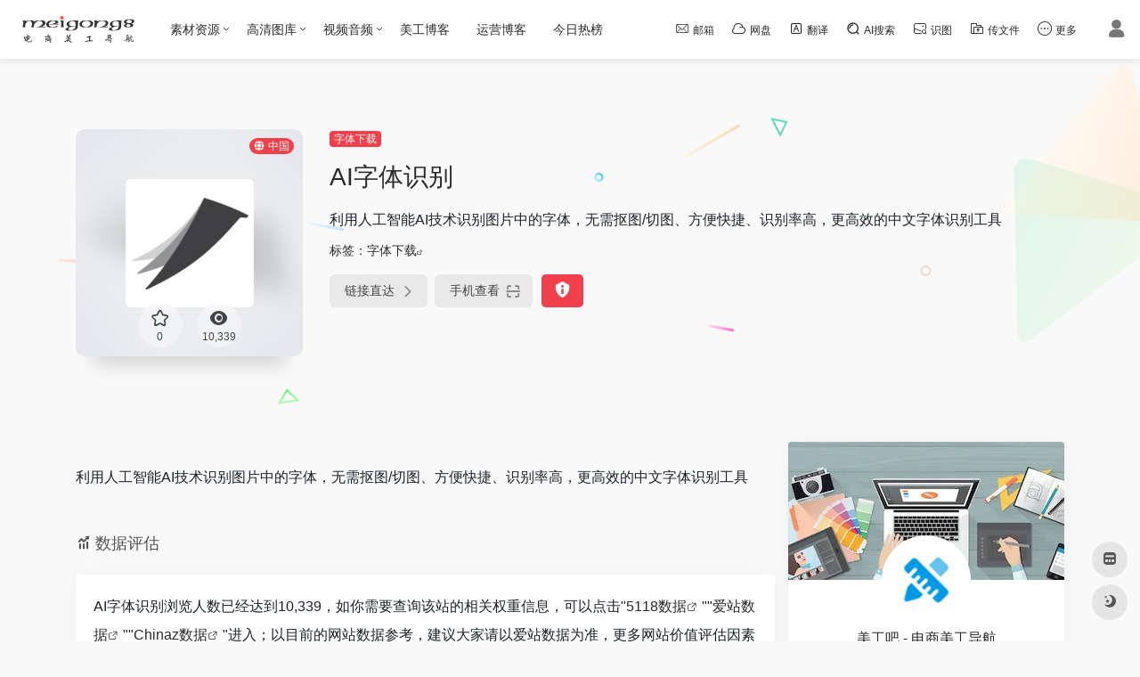

--- FILE ---
content_type: text/html; charset=UTF-8
request_url: https://www.meigong8.com/sites/493.html
body_size: 16554
content:
<!DOCTYPE html><html lang="zh-Hans" class="io-grey-mode"><head><script> var default_c = "io-grey-mode"; var night = document.cookie.replace(/(?:(?:^|.*;\s*)io_night_mode\s*\=\s*([^;]*).*$)|^.*$/, "$1"); try { if (night === "0" || (!night && window.matchMedia("(prefers-color-scheme: dark)").matches)) { document.documentElement.classList.add("io-black-mode"); document.documentElement.classList.remove(default_c); } else { document.documentElement.classList.remove("io-black-mode"); document.documentElement.classList.add(default_c); } } catch (_) {}</script><meta charset="UTF-8"><meta name="renderer" content="webkit"><meta name="force-rendering" content="webkit"><meta http-equiv="X-UA-Compatible" content="IE=edge, chrome=1"><meta name="viewport" content="width=device-width, initial-scale=1.0, user-scalable=0, minimum-scale=1.0, maximum-scale=0.0, viewport-fit=cover"><title>AI字体识别 | 美工吧 - 电商美工导航</title><meta name="theme-color" content="#f9f9f9" /><meta name="keywords" content="AI识字,字体识别,字体辨识,字体辨认,找字体,求字体" /><meta name="description" content="利用人工智能AI技术识别图片中的字体，无需抠图/切图、方便快捷、识别率高，更高效的中文字体识别工具" /><meta property="og:type" content="article"><meta property="og:url" content="https://www.meigong8.com/sites/493.html"/> <meta property="og:title" content="AI字体识别 | 美工吧 - 电商美工导航"><meta property="og:description" content="利用人工智能AI技术识别图片中的字体，无需抠图/切图、方便快捷、识别率高，更高效的中文字体识别工具"><meta property="og:image" content="https://www.meigong8.com/wp-content/uploads/2021/02/hellofont.jpg"><meta property="og:site_name" content="美工吧 &#8211; 电商美工导航"><link rel="shortcut icon" href="/wp-content/uploads/2021/03/logo@2.png"><link rel="apple-touch-icon" href="/wp-content/uploads/2021/03/appico.png"><!--[if IE]><script src="https://www.meigong8.com/wp-content/themes/onenav/js/html5.min.js"></script><![endif]--><meta name='robots' content='max-image-preview:large' /><style id='wp-img-auto-sizes-contain-inline-css' type='text/css'>img:is([sizes=auto i],[sizes^="auto," i]){contain-intrinsic-size:3000px 1500px}/*# sourceURL=wp-img-auto-sizes-contain-inline-css */</style><style id='classic-theme-styles-inline-css' type='text/css'>/*! This file is auto-generated */.wp-block-button__link{color:#fff;background-color:#32373c;border-radius:9999px;box-shadow:none;text-decoration:none;padding:calc(.667em + 2px) calc(1.333em + 2px);font-size:1.125em}.wp-block-file__button{background:#32373c;color:#fff;text-decoration:none}/*# sourceURL=/wp-includes/css/classic-themes.min.css */</style><link rel='stylesheet' id='coonav-css' href='https://www.meigong8.com/wp-content/themes/onenav-child/css/coonav.min.css?ver=2025100602' type='text/css' media='all' /><link rel='stylesheet' id='iconfont-css' href='https://www.meigong8.com/wp-content/themes/onenav/css/iconfont.css?ver=4.1811' type='text/css' media='all' /><link rel='stylesheet' id='iconfont-io-1-css' href='//at.alicdn.com/t/c/font_4597487_z90ashqtqi9.css' type='text/css' media='all' /><link rel='stylesheet' id='iconfont-io-2-css' href='//at.alicdn.com/t/c/font_4597440_iq8r6of3g6e.css' type='text/css' media='all' /><link rel='stylesheet' id='bootstrap-css' href='https://www.meigong8.com/wp-content/themes/onenav/css/bootstrap.min.css?ver=4.1811' type='text/css' media='all' /><link rel='stylesheet' id='lightbox-css' href='https://www.meigong8.com/wp-content/themes/onenav-child/css/jquery.fancybox.min.css?ver=4.1811' type='text/css' media='all' /><link rel='stylesheet' id='style-css' href='https://www.meigong8.com/wp-content/themes/onenav/css/style.min.css?ver=4.1811' type='text/css' media='all' /><script type="text/javascript" src="https://www.meigong8.com/wp-content/themes/onenav-child/js/jquery.min.js?ver=4.1811" id="jquery-js"></script><script type="text/javascript" id="jquery-js-after">/* <![CDATA[ *//* <![CDATA[ */ function loadFunc(func) {if (document.all){window.attachEvent("onload",func);}else{window.addEventListener("load",func,false);}} /* ]]]]><![CDATA[> *///# sourceURL=jquery-js-after/* ]]> */</script><link rel="canonical" href="https://www.meigong8.com/sites/493.html" /><style>.customize-width{max-width:1900px}.sidebar-nav{width:220px}@media (min-width: 768px){.main-content{margin-left:220px;}.main-content .page-header{left:220px;}}</style><!-- 背景设置输出 --></head><body class="wp-singular sites-template-default single single-sites postid-493 wp-theme-onenav wp-child-theme-onenav-child sidebar_right sites gradient-bg"><div class="main-content flex-fill"> <div class=" header-nav"> <div id="header" class="page-header sticky"> <div class="navbar navbar-expand-md"> <div class="container-fluid customize-width p-0 position-relative"> <a href="https://www.meigong8.com" class="navbar-brand d-none d-md-flex m-0 mr-3" title="美工吧 &#8211; 电商美工导航"> <img src="/wp-content/uploads/2024/05/20240529124646194.png" class="logo-light" alt="美工吧 &#8211; 电商美工导航"> <img src="/wp-content/uploads/2024/05/20240529124446670.png" class="logo-dark d-none" alt="美工吧 &#8211; 电商美工导航"> </a> <div class="position-absolute w-100 text-center"> <a href="https://www.meigong8.com" class="navbar-brand d-md-none m-0" title="美工吧 &#8211; 电商美工导航"> <img src="/wp-content/uploads/2024/05/20240529124646194.png" class="logo-light" alt="美工吧 &#8211; 电商美工导航"> <img src="/wp-content/uploads/2024/05/20240529124446670.png" class="logo-dark d-none" alt="美工吧 &#8211; 电商美工导航"> </a> </div> <div class="nav-item d-md-none mobile-menu py-2 position-relative"></div> <div class="collapse navbar-collapse order-2 order-md-1"> <ul class="navbar-nav navbar-top site-menu mr-4"> <li id="menu-item-548" class="menu-item menu-item-type-taxonomy menu-item-object-favorites menu-item-has-children menu-item-548"><a href="https://www.meigong8.com/favorites/sucaiziyuan">素材资源</a><ul class="sub-menu"> <li id="menu-item-638" class="menu-item menu-item-type-taxonomy menu-item-object-favorites menu-item-638"><a href="https://www.meigong8.com/favorites/miankousucai"> <i class="io io-png icon-fw icon-lg"></i> <span>免抠素材</span></a></li> <li id="menu-item-639" class="menu-item menu-item-type-taxonomy menu-item-object-favorites menu-item-639"><a href="https://www.meigong8.com/favorites/mianfeisucai"> <i class="io io-icon6 icon-fw icon-lg"></i> <span>免费素材</span></a></li> <li id="menu-item-640" class="menu-item menu-item-type-taxonomy menu-item-object-favorites menu-item-640"><a href="https://www.meigong8.com/favorites/shoufeisucai"> <i class="io io-shou_fei icon-fw icon-lg"></i> <span>收费素材</span></a></li> <li id="menu-item-641" class="menu-item menu-item-type-taxonomy menu-item-object-favorites menu-item-641"><a href="https://www.meigong8.com/favorites/shiliangtubiao"> <i class="io io-vector icon-fw icon-lg"></i> <span>矢量图标</span></a></li> <li id="menu-item-642" class="menu-item menu-item-type-taxonomy menu-item-object-favorites menu-item-642"><a href="https://www.meigong8.com/favorites/bishuasucai"> <i class="io io-bishua icon-fw icon-lg"></i> <span>笔刷素材</span></a></li> <li id="menu-item-643" class="menu-item menu-item-type-taxonomy menu-item-object-favorites menu-item-643"><a href="https://www.meigong8.com/favorites/wenlibeijing"> <i class="io io-wenli5 icon-fw icon-lg"></i> <span>纹理背景</span></a></li></ul></li><li id="menu-item-550" class="menu-item menu-item-type-taxonomy menu-item-object-favorites menu-item-has-children menu-item-550"><a href="https://www.meigong8.com/favorites/gaoqingtuku">高清图库</a><ul class="sub-menu"> <li id="menu-item-644" class="menu-item menu-item-type-taxonomy menu-item-object-favorites menu-item-644"><a href="https://www.meigong8.com/favorites/yitusoutu"> <i class="io io-yitusoutu12 icon-fw icon-lg"></i> <span>以图搜图</span></a></li> <li id="menu-item-645" class="menu-item menu-item-type-taxonomy menu-item-object-favorites menu-item-645"><a href="https://www.meigong8.com/favorites/mianfeituku"> <i class="io io-icon6 icon-fw icon-lg"></i> <span>免费图库</span></a></li> <li id="menu-item-646" class="menu-item menu-item-type-taxonomy menu-item-object-favorites menu-item-646"><a href="https://www.meigong8.com/favorites/shangyongtuku"> <i class="io io-shou_fei icon-fw icon-lg"></i> <span>商用图库</span></a></li> <li id="menu-item-647" class="menu-item menu-item-type-taxonomy menu-item-object-favorites menu-item-647"><a href="https://www.meigong8.com/favorites/xiaozhongtuku"> <i class="io io-tuku icon-fw icon-lg"></i> <span>小众图库</span></a></li></ul></li><li id="menu-item-549" class="menu-item menu-item-type-taxonomy menu-item-object-favorites current-sites-ancestor menu-item-has-children menu-item-549"><a href="https://www.meigong8.com/favorites/shipinyinpin">视频音频</a><ul class="sub-menu"> <li id="menu-item-648" class="menu-item menu-item-type-taxonomy menu-item-object-favorites menu-item-648"><a href="https://www.meigong8.com/favorites/chuangyishipin"> <i class="io io-chuangyizhongxin1 icon-fw icon-lg"></i> <span>创意视频</span></a></li> <li id="menu-item-652" class="menu-item menu-item-type-taxonomy menu-item-object-favorites menu-item-652"><a href="https://www.meigong8.com/favorites/shipinsucai"> <i class="io io-shipin icon-fw icon-lg"></i> <span>视频素材</span></a></li> <li id="menu-item-653" class="menu-item menu-item-type-taxonomy menu-item-object-favorites menu-item-653"><a href="https://www.meigong8.com/favorites/peilesucai"> <i class="io io-peile icon-fw icon-lg"></i> <span>配乐素材</span></a></li> <li id="menu-item-654" class="menu-item menu-item-type-taxonomy menu-item-object-favorites current-sites-ancestor current-menu-parent current-sites-parent menu-item-654"><a href="https://www.meigong8.com/favorites/yinxiaosucai"> <i class="io io-yin_xiao icon-fw icon-lg"></i> <span>音效素材</span></a></li> <li id="menu-item-665" class="menu-item menu-item-type-taxonomy menu-item-object-favorites menu-item-665"><a href="https://www.meigong8.com/favorites/shipinjianji"> <i class="io io-shipinjianji icon-fw icon-lg"></i> <span>视频剪辑</span></a></li> <li id="menu-item-649" class="menu-item menu-item-type-taxonomy menu-item-object-favorites menu-item-649"><a href="https://www.meigong8.com/favorites/zaixianpeiyin"> <i class="io io-peiyin icon-fw icon-lg"></i> <span>在线配音</span></a></li> <li id="menu-item-655" class="menu-item menu-item-type-taxonomy menu-item-object-favorites menu-item-655"><a href="https://www.meigong8.com/favorites/yinpinbianji"> <i class="io io-yinpin icon-fw icon-lg"></i> <span>音频编辑</span></a></li> <li id="menu-item-650" class="menu-item menu-item-type-taxonomy menu-item-object-favorites menu-item-650"><a href="https://www.meigong8.com/favorites/zhinengzimu"> <i class="io io-zimu11 icon-fw icon-lg"></i> <span>智能字幕</span></a></li></ul></li><li id="menu-item-1433" class="menu-item menu-item-type-post_type menu-item-object-page menu-item-1433"><a href="https://www.meigong8.com/blog">美工博客</a></li><li id="menu-item-1543" class="menu-item menu-item-type-custom menu-item-object-custom menu-item-1543"><a target="_blank" href="https://www.coonav.com/blog">运营博客</a></li><li id="menu-item-1423" class="menu-item menu-item-type-custom menu-item-object-custom menu-item-1423"><a href="https://www.meigong8.com/hotnews/">今日热榜</a></li> </ul> </div> <ul class="nav navbar-menu text-xs order-1 order-md-2 position-relative"> <!-- 快捷访问 --> <li class="dropdownmenu d-none d-md-block"> <a rel="noopener" href="javascript:void(0)"> <i class="io io-youxiang mr-2"></i><span>邮箱</span></a> <ul class="sub-menu-ul"> <li class="menu-item-li"><a target="_blank" rel="nofollow" href="https://mail.qq.com"><span class="platform-logo io-QQyouxiang_24"></span>QQ邮箱</a></li> <li class="menu-item-li"><a target="_blank" rel="nofollow" href="https://mail.163.com"><span class="platform-logo io-wangyiyouxiang_24"></span>163邮箱</a></li> <li class="menu-item-li"><a target="_blank" rel="nofollow" href="https://www.126.com"><span class="platform-logo io-youxiang1"></span>126邮箱</a></li> <li class="menu-item-li"><a target="_blank" rel="nofollow" href="https://mail.10086.cn"><span class="platform-logo io-youxiang2"></span>139邮箱</a></li> <li class="menu-item-li"><a target="_blank" rel="nofollow" href="https://mail.aliyun.com"><span class="platform-logo io-aliyouxiang"></span>阿里邮箱</a></li> <li class="menu-item-li"><a target="_blank" rel="nofollow" href="https://mail.sina.com.cn"><span class="platform-logo io-xinlangyouxiang"></span>新浪邮箱</a></li> <li class="menu-item-li"><a target="_blank" rel="nofollow" href="https://exmail.qq.com"><span class="platform-logo io-tengxunqiyeyouxiang"></span>腾讯企邮</a></li> <li class="menu-item-li"><a target="_blank" rel="nofollow" href="https://qiye.aliyun.com"><span class="platform-logo io-aliyouxiang"></span>阿里企邮</a></li> <li class="menu-item-li"><a target="_blank" rel="nofollow" href="https://mail.sohu.com"><span class="platform-logo io-souhuyouxiang"></span>搜狐邮箱</a></li> <li class="menu-item-li"><a target="_blank" rel="nofollow" href="https://mail.google.com"><span class="platform-logo io-Gmail"></span>Gmail邮箱</a></li> </ul> </li> <li class="dropdownmenu d-none d-md-block"> <a rel="noopener" href="javascript:void(0)"> <i class="io io-wangpan98 mr-2"></i><span>网盘</span></a> <ul class="sub-menu-ul"> <li class="menu-item-li"><a target="_blank" rel="nofollow" href="http://www.ys168.com"><span class="platform-logo io-ys168"></span>永硕E盘</a></li> <li class="menu-item-li"><a target="_blank" rel="nofollow" href="https://115.com"><span class="platform-logo io-115"></span>115网盘</a></li> <li class="menu-item-li"><a target="_blank" rel="nofollow" href="https://pan.baidu.com"><span class="platform-logo io-wangpanbd999"></span>百度网盘</a></li> <li class="menu-item-li"><a target="_blank" rel="nofollow" href="https://www.alipan.com"><span class="platform-logo io-aliyunpan"></span>阿里云盘</a></li> <li class="menu-item-li"><a target="_blank" rel="nofollow" href="https://www.ctfile.com"><span class="platform-logo io-chengtongwangpan"></span>城通网盘</a></li> <li class="menu-item-li"><a target="_blank" rel="nofollow" href="https://pan.quark.cn"><span class="platform-logo io-kuakewangpan"></span>夸克网盘</a></li> <li class="menu-item-li"><a target="_blank" rel="nofollow" href="https://www.weiyun.com"><span class="platform-logo io-tengxunweiyun"></span>腾讯微云</a></li> <li class="menu-item-li"><a target="_blank" rel="nofollow" href="https://www.lanzou.com"><span class="platform-logo io-lanzou"></span>蓝奏云盘</a></li> </ul> </li> <li class="dropdownmenu d-none d-md-block"> <a rel="noopener" href="javascript:void(0)"> <i class="io io-fanyi73 mr-2"></i><span>翻译</span></a> <ul class="sub-menu-ul"> <li class="menu-item-li"><a target="_blank" rel="nofollow" href="https://fanyi.baidu.com/mtpe-individual/multimodal#/"><span class="platform-logo io-baidu6"></span>百度翻译</a></li> <li class="menu-item-li"><a target="_blank" rel="nofollow" href="https://fanyi.youdao.com/#/"><span class="platform-logo io-youdaofanyi23"></span>有道翻译</a></li> <li class="menu-item-li"><a target="_blank" rel="nofollow" href="https://translate.sogou.com"><span class="platform-logo io-sougousousuo"></span>搜狗翻译</a></li> <li class="menu-item-li"><a target="_blank" rel="nofollow" href="https://www.iciba.com/translate"><span class="platform-logo io-jinshanciba3"></span>金山词霸</a></li> <li class="menu-item-li"><a target="_blank" rel="nofollow" href="https://translate.google.com/?hl=zh-CN"><span class="platform-logo io-google"></span>谷歌翻译</a></li> <li class="menu-item-li"><a target="_blank" rel="nofollow" href="https://www.deepl.com/zh/translator"><span class="platform-logo io-deepllogo"></span>DeepL翻译</a></li> </ul> </li> <li class="dropdownmenu d-none d-md-block"> <a rel="noopener" href="javascript:void(0)"> <i class="io io-sousuo1 mr-2"></i><span>AI搜索</span></a> <ul class="sub-menu-ul"> <li class="menu-item-li"><a target="_blank" rel="nofollow" href="https://chat.deepseek.com/"><span class="platform-logo io-deepseek"></span>DeepSeek</a></li> <li class="menu-item-li"><a target="_blank" rel="nofollow" href="https://www.tongyi.com/"><span class="platform-logo io-tongyiqianwen"></span>通义千问</a></li> <li class="menu-item-li"><a target="_blank" rel="nofollow" href="https://zhida.zhihu.com/"><span class="platform-logo io-zhihu"></span>知乎直答</a></li> <li class="menu-item-li"><a target="_blank" rel="nofollow" href="https://ying.baichuan-ai.com/chat"><span class="platform-logo io-baixiaoying"></span>百小应AI</a></li> <li class="menu-item-li"><a target="_blank" rel="nofollow" href="https://www.doubao.com/chat/"><span class="platform-logo io-doubao"></span>豆包AI搜索</a></li> <li class="menu-item-li"><a target="_blank" rel="nofollow" href="https://www.n.cn/"><span class="platform-logo io-namiAI"></span>纳米AI搜索</a></li> <li class="menu-item-li"><a target="_blank" rel="nofollow" href="https://chat.baidu.com/"><span class="platform-logo io-baidu6"></span>百度AI搜索</a></li> <li class="menu-item-li"><a target="_blank" rel="nofollow" href="https://metaso.cn/"><span class="platform-logo io-mitaxiezuomao"></span>秘塔AI搜索</a></li> <li class="menu-item-li"><a target="_blank" rel="nofollow" href="https://www.tiangong.cn/"><span class="platform-logo io-tab-logo-B0tzp8eR"></span>天工AI搜索</a></li> </ul> </li> <li class="dropdownmenu d-none d-md-block"> <a rel="noopener" href="javascript:void(0)"> <i class="io io-yitusoutu12 mr-2"></i><span>识图</span></a> <ul class="sub-menu-ul"> <li class="menu-item-li"><a target="_blank" rel="nofollow" href="https://st.so.com"><span class="platform-logo io-sousuo360"></span>360识图</a></li> <li class="menu-item-li"><a target="_blank" rel="nofollow" href="https://cn.bing.com/visualsearch?mkt=zh-CN"><span class="platform-logo io-weiruan"></span>Bing识图</a></li> <li class="menu-item-li"><a target="_blank" rel="nofollow" href="https://graph.baidu.com/pcpage/index"><span class="platform-logo io-baidu6"></span>百度识图</a></li> <li class="menu-item-li"><a target="_blank" rel="nofollow" href="https://pic.sogou.com"><span class="platform-logo io-sougousousuo"></span>搜狗识图</a></li> <li class="menu-item-li"><a target="_blank" rel="nofollow" href="https://images.google.com"><span class="platform-logo io-google"></span>谷歌识图</a></li> <li class="menu-item-li"><a target="_blank" rel="nofollow" href="https://tineye.com"><span class="platform-logo io-tineye"></span>TinEye识图</a></li> <li class="menu-item-li"><a target="_blank" rel="nofollow" href="https://yandex.com/images"><span class="platform-logo io-yandex-logo"></span>Yandex识图</a></li> </ul> </li> <li class="dropdownmenu d-none d-md-block"> <a rel="noopener" href="javascript:void(0)"> <i class="io io-shangchuanwenjian0 mr-2"></i><span>传文件</span></a> <ul class="sub-menu-ul"> <li class="menu-item-li"><a target="_blank" rel="nofollow" title="文叔叔 - 传文件，找文叔叔" href="https://www.wenshushu.cn"><span class="platform-logo io-wenshushu"></span>文叔叔</a></li> <li class="menu-item-li"><a target="_blank" rel="nofollow" title="传文件，传文本，传屏幕，传实时视频" href="https://easychuan.cn"><span class="platform-logo io-shangchuanwenjian"></span>轻松传</a></li> <li class="menu-item-li"><a target="_blank" rel="nofollow" title="PP直连 - 全平台、跨网络、多设备直连" href="https://www.ppzhilian.com"><span class="platform-logo io-shangchuanwenjian1"></span>PP直连</a></li> <li class="menu-item-li"><a target="_blank" rel="nofollow" title="可在任意浏览器中查看笔记" href="https://note.coonav.com"><span class="platform-logo io-bianqian-copy"></span>共享笔记</a></li> <li class="menu-item-li"><a target="_blank" rel="nofollow" title="信息被阅读后，即刻销毁，数据在浏览器内进行加密和解密" href="https://one.coonav.com"><span class="platform-logo io-yuehoujifen1"></span>阅后即焚</a></li> <li class="menu-item-li"><a target="_blank" rel="nofollow" title="UC网盘｜大文件传输助手" href="https://fast.uc.cn"><span class="platform-logo io-UC"></span>文件传输</a></li> <li class="menu-item-li"><a target="_blank" rel="nofollow" title="奶牛快传｜大文件传输工具" href="https://cowtransfer.com"><span class="platform-logo io-nainiukuaichuan"></span>奶牛快传</a></li> <li class="menu-item-li"><a target="_blank" rel="nofollow" title="微信文件传输助手网页版" href="https://filehelper.weixin.qq.com"><span class="platform-logo io-weixin"></span>微信助手</a></li> </ul> </li> <li class="dropdownmenu d-none d-md-block"> <a rel="noopener" href="javascript:void(0)"> <i class="io io-gengduo mr-2"></i><span>更多</span></a> <ul class="sub-menu-ul"> <li class="menu-item-li"><a target="_blank" rel="nofollow" href="https://ps.gaoding.com/#/"><span class="platform-logo io-Photoshop"></span>在线PS</a></li> <li class="menu-item-li"><a target="_blank" href="https://api.coonav.com/meigong8"><span class="platform-logo io-yanliu2"></span>设计名言</a></li> <li class="menu-item-li"><a href="https://www.coonav.com/bizhi"><span class="platform-logo io-bizhishezhi"></span>电脑壁纸</a></li> <li class="menu-item-li"><a href="https://www.coonav.com/huatu"><span class="platform-logo io-shouhuihuatu"></span>在线画图</a></li> <li class="menu-item-li"><a href="https://www.coonav.com/baiban"><span class="platform-logo io-xiaobaiban"></span>在线白板</a></li> <li class="menu-item-li"><a href="https://www.meigong8.com/about"><span class="platform-logo io-guanyuwomen"></span>关于本站</a></li> </ul> </li> <li class="nav-login ml-3 ml-md-4"> <a href="https://www.meigong8.com/login/?redirect_to=https://www.meigong8.com/sites/493.html" title="登录"><i class="iconfont icon-user icon-lg"></i></a> </li> <!-- 设置面板按钮（桌面端） --> </ul> </div> </div> </div> <div class="placeholder"></div> </div><div id="content" class="container my-4 my-md-5"> <div class="background-fx"><img src="https://www.meigong8.com/wp-content/themes/onenav/images/fx/shape-01.svg" class="shape-01"><img src="https://www.meigong8.com/wp-content/themes/onenav/images/fx/shape-02.svg" class="shape-02"><img src="https://www.meigong8.com/wp-content/themes/onenav/images/fx/shape-03.svg" class="shape-03"><img src="https://www.meigong8.com/wp-content/themes/onenav/images/fx/shape-04.svg" class="shape-04"><img src="https://www.meigong8.com/wp-content/themes/onenav/images/fx/shape-05.svg" class="shape-05"><img src="https://www.meigong8.com/wp-content/themes/onenav/images/fx/shape-06.svg" class="shape-06"><img src="https://www.meigong8.com/wp-content/themes/onenav/images/fx/shape-07.svg" class="shape-07"><img src="https://www.meigong8.com/wp-content/themes/onenav/images/fx/shape-08.svg" class="shape-08"><img src="https://www.meigong8.com/wp-content/themes/onenav/images/fx/shape-09.svg" class="shape-09"><img src="https://www.meigong8.com/wp-content/themes/onenav/images/fx/shape-10.svg" class="shape-10"><img src="https://www.meigong8.com/wp-content/themes/onenav/images/fx/shape-11.svg" class="shape-11"></div><div class="row site-content py-4 py-md-5 mb-xl-5 mb-0 mx-xxxl-n5"><!-- 网址信息 --><div class="col-12 col-sm-5 col-md-4 col-lg-3"><div class="siteico"><div class="blur blur-layer" style="background: transparent url(https://www.meigong8.com/wp-content/uploads/2021/02/hellofont.jpg) no-repeat center center;-webkit-background-size: cover;-moz-background-size: cover;-o-background-size: cover;background-size: cover;animation: rotate 30s linear infinite;"></div><img class="img-cover lazy unfancybox" src="https://www.meigong8.com/wp-content/themes/onenav/images/t.png" data-src="https://www.meigong8.com/wp-content/uploads/2021/02/hellofont.jpg" height="auto" width="auto" alt="AI字体识别"><div id="country" class="text-xs custom-piece_c_b country-piece loadcountry"><i class="iconfont icon-globe mr-1"></i>中国</div><div class="tool-actions text-center mt-md-4"> <a href="javascript:;" data-action="post_star" data-post_type="sites" data-id="493" data-ticket="0b63598491" class=" btn btn-like btn-icon btn-light rounded-circle p-2 mx-3 mx-md-2 " data-toggle="tooltip" data-placement="top" title="收藏"> <span class="flex-column text-height-xs"> <i class="star-ico icon-lg iconfont icon-collection-line"></i> <small class="star-count-493 text-xs mt-1">0</small> </span> </a><a href="javascript:;" class="btn-share-toggler btn btn-icon btn-light rounded-circle p-2 mx-3 mx-md-2" data-toggle="tooltip" data-placement="top" title="浏览"><span class="flex-column text-height-xs"><i class="icon-lg iconfont icon-chakan"></i><small class="share-count text-xs mt-1">10,339</small></span></a></div></div></div><div class="col mt-4 mt-sm-0"><div class="site-body text-sm"><a class='btn-cat custom_btn-d mr-1' href='https://www.meigong8.com/favorites/zitixiazai'>字体下载</a><h1 class="site-name h3 my-3">AI字体识别</h1><div class="mt-2"><p class="mb-2">利用人工智能AI技术识别图片中的字体，无需抠图/切图、方便快捷、识别率高，更高效的中文字体识别工具</p>标签：<span class="mr-2"><a href="https://www.meigong8.com/favorites/zitixiazai" rel="tag">字体下载</a><i class="iconfont icon-wailian text-ss"></i></span><div class="site-go mt-3"><div id="security_check_img"></div><span class="site-go-url"><a href="https://www.meigong8.com/go/?url=aHR0cHM6Ly93d3cuaGVsbG9mb250LmNuL2ZvbnQtYWk%3D" title="AI字体识别" target="_blank" class="btn btn-arrow mr-2"><span>链接直达<i class="iconfont icon-arrow-r-m"></i></span></a></span><a href="javascript:" class="btn btn-arrow qr-img" data-toggle="tooltip" data-placement="bottom" data-html="true" title="<img src='https://www.meigong8.com/qr/?text=https://www.hellofont.cn/font-ai&#038;size=150&#038;margin=10' width='150'>"><span>手机查看<i class="iconfont icon-qr-sweep"></i></span></a><a href="javascript:" class="btn btn-danger qr-img tooltip-toggle rounded-lg" data-post_id="493" data-toggle="modal" data-placement="top" data-target="#report-sites-modal" title="反馈"><i class="iconfont icon-statement icon-lg"></i></a></div></div></div></div><!-- 网址信息 end --></div> <main class="content" role="main"> <div class="content-wrap"> <div class="content-layout"> <div class="panel site-content card transparent"> <div class="card-body p-0"> <div class="apd-bg"> </div> <div class="panel-body single my-4 "> <p>利用人工智能AI技术识别图片中的字体，无需抠图/切图、方便快捷、识别率高，更高效的中文字体识别工具</p> </div> </div> </div> <h2 class="text-gray text-lg my-4"><i class="iconfont icon-tubiaopeizhi mr-1"></i>数据评估</h2> <div class="panel site-content sites-default-content card"> <div class="card-body"> <p class="viewport"> AI字体识别浏览人数已经达到10,339，如你需要查询该站的相关权重信息，可以点击"<a class="external" href="https://www.meigong8.com/go/?url=aHR0cHM6Ly9zZW8uNTExOC5jb20vd3d3LmhlbGxvZm9udC5jbj90PXlkbQ%3D%3D" rel="nofollow" target="_blank">5118数据</a>""<a class="external" href="https://www.meigong8.com/go/?url=aHR0cHM6Ly93d3cuYWl6aGFuLmNvbS9zZW8vd3d3LmhlbGxvZm9udC5jbg%3D%3D" rel="nofollow" target="_blank">爱站数据</a>""<a class="external" href="https://www.meigong8.com/go/?url=aHR0cHM6Ly9zZW8uY2hpbmF6LmNvbS8%2FcT13d3cuaGVsbG9mb250LmNu" rel="nofollow" target="_blank">Chinaz数据</a>"进入；以目前的网站数据参考，建议大家请以爱站数据为准，更多网站价值评估因素如：AI字体识别的访问速度、搜索引擎收录以及索引量、用户体验等；当然要评估一个站的价值，最主要还是需要根据您自身的需求以及需要，一些确切的数据则需要找AI字体识别的站长进行洽谈提供。如该站的IP、PV、跳出率等！</p> <div class="text-center my-2"><span class=" content-title"><span class="d-none">关于AI字体识别</span>特别声明</span></div> <p class="text-muted text-sm m-0"> 本站美工吧 &#8211; 电商美工导航提供的AI字体识别都来源于网络，不保证外部链接的准确性和完整性，同时，对于该外部链接的指向，不由美工吧 &#8211; 电商美工导航实际控制，在2021年3月29日 上午9:53收录时，该网页上的内容，都属于合规合法，后期网页的内容如出现违规，可以直接联系网站管理员进行删除，美工吧 &#8211; 电商美工导航不承担任何责任。</p> </div> <div class="card-footer text-muted text-xs"> <div class="d-flex"><span>美工吧 &#8211; 电商美工导航致力于优质、实用的网络站点资源收集与分享！</span><span class="ml-auto d-none d-md-block">本文地址https://www.meigong8.com/sites/493.html转载请注明</span></div> </div> </div> <h2 class="text-gray text-lg my-4"><i class="site-tag iconfont icon-tag icon-lg mr-1" ></i>相关导航</h2> <div class="row mb-n4"> <div class="url-card col-6 col-sm-6 col-md-4 "> <div class="url-body default "> <a href="https://www.meigong8.com/go/?url=aHR0cHM6Ly93d3cuZm9udGZhYnJpYy5jb20v" target="_blank" rel="external nofollow noopener" data-id="343" data-url="https://www.fontfabric.com" class="card no-c is-views mb-4 site-343" data-toggle="tooltip" data-placement="bottom" title="免费高品质字体打包下载"> <div class="card-body url-content d-flex align-items-center"> <div class="url-img rounded-circle mr-2 d-flex align-items-center justify-content-center"> <img class=" lazy unfancybox" src="https://www.meigong8.com/wp-content/themes/onenav-child/images/favicon.webp" data-src="/thumb.php?src=2021%2F02%2Ffontfabric.jpg&w=40&h=40&q=80" height="auto" width="auto" alt="Font Fabric"> </div> <div class="url-info flex-fill"> <div class="text-sm overflowClip_1"> <strong>Font Fabric</strong> </div> <p class="overflowClip_1 m-0 text-muted text-xs">免费高品质字体打包下载</p> </div> </div> </a> <a href="https://www.meigong8.com/sites/343.html" target="_blank" title="详情" class="togo text-center text-muted " data-id="343" data-toggle="tooltip" data-placement="right"><i class="iconfont icon-goto"></i></a> </div> </div> <div class="url-card col-6 col-sm-6 col-md-4 "> <div class="url-body default "> <a href="https://www.meigong8.com/go/?url=aHR0cDovL3d3dy55ZWdlbnlvdS5jb20v" target="_blank" rel="external nofollow noopener" data-id="467" data-url="http://www.yegenyou.com" class="card no-c is-views mb-4 site-467" data-toggle="tooltip" data-placement="bottom" title="叶根友字体官方网站，隶属于贤书阁文化创意有限公司，七年多来制作了150多套字体，目前已经成为设计师必备字体，成为字体界继方正、文鼎、汉仪后的一匹黑马。 其中“叶根友疾风草书”、“叶根友刀锋黑草”、“叶根友蚕燕隶书”深受设计师喜爱。"> <div class="card-body url-content d-flex align-items-center"> <div class="url-img rounded-circle mr-2 d-flex align-items-center justify-content-center"> <img class=" lazy unfancybox" src="https://www.meigong8.com/wp-content/themes/onenav-child/images/favicon.webp" data-src="/thumb.php?src=2021%2F03%2Fyegenyou.jpg&w=40&h=40&q=80" height="auto" width="auto" alt="叶根友字体"> </div> <div class="url-info flex-fill"> <div class="text-sm overflowClip_1"> <strong>叶根友字体</strong> </div> <p class="overflowClip_1 m-0 text-muted text-xs">叶根友字体官方网站，隶属于贤书阁文化创意有限公司，七年多来制作了150多套字体，目前已经成为设计师必备字体，成为字体界继方正、文鼎、汉仪后的一匹黑马。 其中“叶根友疾风草书”、“叶根友刀锋黑草”、“叶根友蚕燕隶书”深受设计师喜爱。</p> </div> </div> </a> <a href="https://www.meigong8.com/sites/467.html" target="_blank" title="详情" class="togo text-center text-muted " data-id="467" data-toggle="tooltip" data-placement="right"><i class="iconfont icon-goto"></i></a> </div> </div> <div class="url-card col-6 col-sm-6 col-md-4 "> <div class="url-body default "> <a href="https://www.meigong8.com/go/?url=aHR0cHM6Ly93d3cubGlrZWZvbnQuY29tLw%3D%3D" target="_blank" rel="external nofollow noopener" data-id="461" data-url="https://www.likefont.com" class="card no-c is-views mb-4 site-461" data-toggle="tooltip" data-placement="bottom" title="识字体(LikeFont)是字体识别互联网服务商，提供在线图片字体识别、字库品牌字体识别、字体下载、字体搜索和问答社区等服务。识字体采用独创的图像识别算法和相似度算法，并应用人工智能技术、大数据技术、搜索引擎技术。支持基于Unicode 14.0.0规范的拉丁文、中文、日文、韩文等全球所有文字。"> <div class="card-body url-content d-flex align-items-center"> <div class="url-img rounded-circle mr-2 d-flex align-items-center justify-content-center"> <img class=" lazy unfancybox" src="https://www.meigong8.com/wp-content/themes/onenav-child/images/favicon.webp" data-src="/thumb.php?src=2022%2F03%2Flikefont.png&w=40&h=40&q=80" height="auto" width="auto" alt="识字体网 &#8211; 在线图片字体识别"> </div> <div class="url-info flex-fill"> <div class="text-sm overflowClip_1"> <strong>识字体网 &#8211; 在线图片字体识别</strong> </div> <p class="overflowClip_1 m-0 text-muted text-xs">识字体(LikeFont)是字体识别互联网服务商，提供在线图片字体识别、字库品牌字体识别、字体下载、字体搜索和问答社区等服务。识字体采用独创的图像识别算法和相似度算法，并应用人工智能技术、大数据技术、搜索引擎技术。支持基于Unicode 14.0.0规范的拉丁文、中文、日文、韩文等全球所有文字。</p> </div> </div> </a> <a href="https://www.meigong8.com/sites/461.html" target="_blank" title="详情" class="togo text-center text-muted " data-id="461" data-toggle="tooltip" data-placement="right"><i class="iconfont icon-goto"></i></a> </div> </div> <div class="url-card col-6 col-sm-6 col-md-4 "> <div class="url-body default "> <a href="https://www.meigong8.com/go/?url=aHR0cDovL3NpY2FuZ3ppdGkuY29tLw%3D%3D" target="_blank" rel="external nofollow noopener" data-id="358" data-url="http://sicangziti.com" class="card no-c is-views mb-4 site-358" data-toggle="tooltip" data-placement="bottom" title="因为网上的字体太多眼花缭乱，字体网站大多只追求更多更全，不能满足站长对精品字体的追求，所以站长花了2个月时间建立了『私藏字体』网站"> <div class="card-body url-content d-flex align-items-center"> <div class="url-img rounded-circle mr-2 d-flex align-items-center justify-content-center"> <img class=" lazy unfancybox" src="https://www.meigong8.com/wp-content/themes/onenav-child/images/favicon.webp" data-src="/thumb.php?src=2021%2F02%2Fsczt_logo.jpg&w=40&h=40&q=80" height="auto" width="auto" alt="私藏字体"> </div> <div class="url-info flex-fill"> <div class="text-sm overflowClip_1"> <strong>私藏字体</strong> </div> <p class="overflowClip_1 m-0 text-muted text-xs">因为网上的字体太多眼花缭乱，字体网站大多只追求更多更全，不能满足站长对精品字体的追求，所以站长花了2个月时间建立了『私藏字体』网站</p> </div> </div> </a> <a href="https://www.meigong8.com/sites/358.html" target="_blank" title="详情" class="togo text-center text-muted " data-id="358" data-toggle="tooltip" data-placement="right"><i class="iconfont icon-goto"></i></a> </div> </div> <div class="url-card col-6 col-sm-6 col-md-4 "> <div class="url-body default "> <a href="https://www.meigong8.com/go/?url=aHR0cHM6Ly9zdWNhaS5qZC5jb20vZm9udC8%3D" target="_blank" rel="external nofollow noopener" data-id="366" data-url="https://sucai.jd.com/font" class="card no-c is-views mb-4 site-366" data-toggle="tooltip" data-placement="bottom" title="目前只有汉仪字体可供下载，总量105款。京东版权素材中心是一家免版税、国际化微图提供商，在线提供数亿张来自iStock优质照片、插画、矢量图、设计素材资料，100%正版保障，拒绝盗版，高额赔付，对作品版权进行永久担保"> <div class="card-body url-content d-flex align-items-center"> <div class="url-img rounded-circle mr-2 d-flex align-items-center justify-content-center"> <img class=" lazy unfancybox" src="https://www.meigong8.com/wp-content/themes/onenav-child/images/favicon.webp" data-src="/thumb.php?src=2021%2F02%2Fjd_sucai.gif&w=40&h=40&q=80" height="auto" width="auto" alt="京东字体素材中心"> </div> <div class="url-info flex-fill"> <div class="text-sm overflowClip_1"> <strong>京东字体素材中心</strong> </div> <p class="overflowClip_1 m-0 text-muted text-xs">目前只有汉仪字体可供下载，总量105款。京东版权素材中心是一家免版税、国际化微图提供商，在线提供数亿张来自iStock优质照片、插画、矢量图、设计素材资料，100%正版保障，拒绝盗版，高额赔付，对作品版权进行永久担保</p> </div> </div> </a> <a href="https://www.meigong8.com/sites/366.html" target="_blank" title="详情" class="togo text-center text-muted " data-id="366" data-toggle="tooltip" data-placement="right"><i class="iconfont icon-goto"></i></a> </div> </div> <div class="url-card col-6 col-sm-6 col-md-4 "> <div class="url-body default "> <a href="https://www.meigong8.com/go/?url=aHR0cDovL3d3dy5hYnN0cmFjdGZvbnRzLmNvbS8%3D" target="_blank" rel="external nofollow noopener" data-id="341" data-url="http://www.abstractfonts.com" class="card no-c is-views mb-4 site-341" data-toggle="tooltip" data-placement="bottom" title="超过十三万免费字体下载，包括大热的web字体"> <div class="card-body url-content d-flex align-items-center"> <div class="url-img rounded-circle mr-2 d-flex align-items-center justify-content-center"> <img class=" lazy unfancybox" src="https://www.meigong8.com/wp-content/themes/onenav-child/images/favicon.webp" data-src="/thumb.php?src=2021%2F02%2Fabstractfonts.jpg&w=40&h=40&q=80" height="auto" width="auto" alt="Abstract Fonts"> </div> <div class="url-info flex-fill"> <div class="text-sm overflowClip_1"> <strong>Abstract Fonts</strong> </div> <p class="overflowClip_1 m-0 text-muted text-xs">超过十三万免费字体下载，包括大热的web字体</p> </div> </div> </a> <a href="https://www.meigong8.com/sites/341.html" target="_blank" title="详情" class="togo text-center text-muted " data-id="341" data-toggle="tooltip" data-placement="right"><i class="iconfont icon-goto"></i></a> </div> </div> </div> <!-- comments --><div class="post-apd mt-4"><a href="http://s.hellomadou.com/?b=0A5Z" target="_blank"><img src="https://www.meigong8.com/wp-content/uploads/1757938386-1.webp" alt="广告商赞助" /></a></div><div id="comments" class="comments"> <h2 id="comments-list-title" class="comments-title h5 mx-1 my-4"> <i class="iconfont icon-comment"></i> <span class="noticom"> <a href="https://www.meigong8.com/sites/493.html#respond" class="comments-title" >暂无评论</a> </span> </h2> <div class="card"> <div class="card-body"> <div id="respond_box"> <div id="respond" class="comment-respond"> <form id="commentform" class="text-sm mb-4"> <div class="visitor-avatar d-flex flex-fill mb-2"> <img class="v-avatar rounded-circle" src="https://www.meigong8.com/wp-content/themes/onenav-child/images/gravatar.jpg"> </div> <div class="comment-textarea mb-3"> <textarea name="comment" id="comment" class="form-control" placeholder="输入评论内容..." tabindex="4" cols="50" rows="3"></textarea> </div> <div id="comment-author-info" class="row row-sm"> <div class="col-12 col-md-6 mb-3"><input type="text" name="author" id="author" class="form-control" value="" size="22" placeholder="昵称" tabindex="2"/></div> <div class="col-12 col-md-6 mb-3"><input type="text" name="email" id="email" class="form-control" value="" size="22" placeholder="邮箱" tabindex="3" /></div> </div> <div class="com-footer d-flex justify-content-end flex-wrap"> <input type="hidden" id="_wpnonce" name="_wpnonce" value="0f5ae29175" /><input type="hidden" name="_wp_http_referer" value="/sites/493.html" /> <a rel="nofollow" id="cancel-comment-reply-link" style="display: none;" href="javascript:;" class="btn btn-light custom_btn-outline mx-2">再想想</a> <input captcha-type="slider" type="hidden" name="captcha_type" value="slider" slider-id=""> <button class="btn btn-dark custom_btn-d ml-2" type="submit" id="submit">发表评论</button> <input type="hidden" name="action" value="ajax_comment"/> <input type='hidden' name='comment_post_ID' value='493' id='comment_post_ID' /><input type='hidden' name='comment_parent' id='comment_parent' value='0' /> </div> </form> <div class="clear"></div> </div> </div> <div id="loading-comments"><span></span></div> <div class="not-comment card"><div class="card-body nothing text-center color-d">暂无评论...</div></div> </div> </div></div><!-- comments end --> </div><!-- content-layout end --> </div><!-- content-wrap end --> <div class="sidebar sidebar-tools d-none d-lg-block"> <div id="about_website-6" class="card io-sidebar-widget io-widget-about-website"> <div class="widget-author-cover"> <div class="media media-2x1"> <div class="media-content" style="background-image: url(/wp-content/uploads/1757038306-1.webp);"></div> </div> <div class="widget-author-avatar"> <div class="flex-avatar"> <img src="/wp-content/uploads/1757038029-logo.png" height="90" width="90"> </div> </div> </div> <div class="widget-author-meta text-center p-4"> <div class="h6 mb-3">美工吧 - 电商美工导航<small class="d-block mt-2">提供一站式电商美工导航服务</small> </div> <div class="row no-gutters text-center my-3"> <div class="col"> <span data-toggle="tooltip" data-placement="top" data-html="true" title="<img src='/wp-content/uploads/2021/09/qrcode_for_gh_d2cd4b7db206_258.jpg' height='100' width='100'>"><i class="iconfont icon-wechat icon-lg"></i></span> </div> <div class="col"> <a href="http://wpa.qq.com/msgrd?v=3&uin=36557428&site=qq&menu=yes" target="_blank" data-toggle="tooltip" data-placement="top" title="QQ" rel="external nofollow"><i class="iconfont icon-qq icon-lg"></i></a> </div> <div class="col"> <a href="https://weibo.com/u/5289494026" target="_blank" data-toggle="tooltip" data-placement="top" title="微博" rel="external nofollow"><i class="iconfont icon-weibo icon-lg"></i></a> </div> </div> <div class="desc text-xs mb-3 overflowClip_2"></div> <div class="row no-gutters text-center"> <div class="col"> <span class="font-theme font-weight-bold text-md">473</span><small class="d-block text-xs text-muted">收录网站</small> </div> <div class="col"> <span class="font-theme font-weight-bold text-md">21</span><small class="d-block text-xs text-muted">文章</small> </div> <div class="col"> <span class="font-theme font-weight-bold text-md">5.8M</span><small class="d-block text-xs text-muted">访客</small> </div> </div> </div> </div><div id="new_cat-3" class="card io-sidebar-widget new_cat"><div class="card-header widget-header"><h3 class="text-md mb-0"><i class="mr-2 iconfont icon-category"></i>最新文章</h3></div> <div class="card-body"> <div class="list-grid list-rounded my-n2"> <div class="list-item py-2"> <div class="media media-3x2 rounded col-4 mr-3"> <a class="media-content" href="https://www.meigong8.com/1576.html" title="抖音详情页设计：五年老狗血泪警告！别再把淘宝详情页直接搬过来了！" data-src="/thumb.php?src=1759193944-1.webp&w=90&q=80"></a> </div> <div class="list-content py-0"> <div class="list-body"> <a href="https://www.meigong8.com/1576.html" class="list-title overflowClip_2" rel="bookmark">抖音详情页设计：五年老狗血泪警告！别再把淘宝详情页直接搬过来了！</a> </div> <div class="list-footer"> <div class="d-flex flex-fill text-muted text-xs"> <time class="d-inline-block">4个月前</time> <div class="flex-fill"></div> <span class="views"><i class="iconfont icon-chakan"></i> 332</span> </div> </div> </div> </div> <div class="list-item py-2"> <div class="media media-3x2 rounded col-4 mr-3"> <a class="media-content" href="https://www.meigong8.com/1575.html" title="抖音详情页尺寸规范：精准设计，引爆商品转化" data-src="/thumb.php?src=1757053541-714829283.webp&w=90&q=80"></a> </div> <div class="list-content py-0"> <div class="list-body"> <a href="https://www.meigong8.com/1575.html" class="list-title overflowClip_2" rel="bookmark">抖音详情页尺寸规范：精准设计，引爆商品转化</a> </div> <div class="list-footer"> <div class="d-flex flex-fill text-muted text-xs"> <time class="d-inline-block">4个月前</time> <div class="flex-fill"></div> <span class="views"><i class="iconfont icon-chakan"></i> 350</span> </div> </div> </div> </div> <div class="list-item py-2"> <div class="media media-3x2 rounded col-4 mr-3"> <a class="media-content" href="https://www.meigong8.com/1569.html" title="美工兼职在哪里接单？2025年国内主流平台一览" data-src="/thumb.php?src=1758590523-6.webp&w=90&q=80"></a> </div> <div class="list-content py-0"> <div class="list-body"> <a href="https://www.meigong8.com/1569.html" class="list-title overflowClip_2" rel="bookmark">美工兼职在哪里接单？2025年国内主流平台一览</a> </div> <div class="list-footer"> <div class="d-flex flex-fill text-muted text-xs"> <time class="d-inline-block">4个月前</time> <div class="flex-fill"></div> <span class="views"><i class="iconfont icon-chakan"></i> 538</span> </div> </div> </div> </div> <div class="list-item py-2"> <div class="media media-3x2 rounded col-4 mr-3"> <a class="media-content" href="https://www.meigong8.com/1545.html" title="淘宝美工转跨境美工理由，一场设计生涯的“破圈”之旅" data-src="/thumb.php?src=1758255734-5.webp&w=90&q=80"></a> </div> <div class="list-content py-0"> <div class="list-body"> <a href="https://www.meigong8.com/1545.html" class="list-title overflowClip_2" rel="bookmark">淘宝美工转跨境美工理由，一场设计生涯的“破圈”之旅</a> </div> <div class="list-footer"> <div class="d-flex flex-fill text-muted text-xs"> <time class="d-inline-block">4个月前</time> <div class="flex-fill"></div> <span class="views"><i class="iconfont icon-chakan"></i> 119</span> </div> </div> </div> </div> <div class="list-item py-2"> <div class="media media-3x2 rounded col-4 mr-3"> <a class="media-content" href="https://www.meigong8.com/1541.html" title="美工转型电商运营，一名美工的电商运营蜕变之路" data-src="/thumb.php?src=1758202761-4.webp&w=90&q=80"></a> </div> <div class="list-content py-0"> <div class="list-body"> <a href="https://www.meigong8.com/1541.html" class="list-title overflowClip_2" rel="bookmark">美工转型电商运营，一名美工的电商运营蜕变之路</a> </div> <div class="list-footer"> <div class="d-flex flex-fill text-muted text-xs"> <time class="d-inline-block">4个月前</time> <div class="flex-fill"></div> <span class="views"><i class="iconfont icon-chakan"></i> 199</span> </div> </div> </div> </div> <div class="list-item py-2"> <div class="media media-3x2 rounded col-4 mr-3"> <a class="media-content" href="https://www.meigong8.com/1539.html" title="大龄电商美工出路在哪？一个40岁女人在杭州的破局日记" data-src="/thumb.php?src=1758001718-5.webp&w=90&q=80"></a> </div> <div class="list-content py-0"> <div class="list-body"> <a href="https://www.meigong8.com/1539.html" class="list-title overflowClip_2" rel="bookmark">大龄电商美工出路在哪？一个40岁女人在杭州的破局日记</a> </div> <div class="list-footer"> <div class="d-flex flex-fill text-muted text-xs"> <time class="d-inline-block">4个月前</time> <div class="flex-fill"></div> <span class="views"><i class="iconfont icon-chakan"></i> 180</span> </div> </div> </div> </div> <div class="list-item py-2"> <div class="media media-3x2 rounded col-4 mr-3"> <a class="media-content" href="https://www.meigong8.com/1537.html" title="电商美工有前途吗？" data-src="/thumb.php?src=1757999384-1.webp&w=90&q=80"></a> </div> <div class="list-content py-0"> <div class="list-body"> <a href="https://www.meigong8.com/1537.html" class="list-title overflowClip_2" rel="bookmark">电商美工有前途吗？</a> </div> <div class="list-footer"> <div class="d-flex flex-fill text-muted text-xs"> <time class="d-inline-block">4个月前</time> <div class="flex-fill"></div> <span class="views"><i class="iconfont icon-chakan"></i> 128</span> </div> </div> </div> </div> <div class="list-item py-2"> <div class="media media-3x2 rounded col-4 mr-3"> <a class="media-content" href="https://www.meigong8.com/1530.html" title="免费素材网站有哪些？" data-src="/thumb.php?src=1757840440-2.webp&w=90&q=80"></a> </div> <div class="list-content py-0"> <div class="list-body"> <a href="https://www.meigong8.com/1530.html" class="list-title overflowClip_2" rel="bookmark">免费素材网站有哪些？</a> </div> <div class="list-footer"> <div class="d-flex flex-fill text-muted text-xs"> <time class="d-inline-block">4个月前</time> <div class="flex-fill"></div> <span class="views"><i class="iconfont icon-chakan"></i> 695</span> </div> </div> </div> </div> <div class="list-item py-2"> <div class="media media-3x2 rounded col-4 mr-3"> <a class="media-content" href="https://www.meigong8.com/1529.html" title="店铺首页设计，我把首页跳出率砍半，全靠这5个流量炼金术" data-src="/thumb.php?src=1757053547-397057174.webp&w=90&q=80"></a> </div> <div class="list-content py-0"> <div class="list-body"> <a href="https://www.meigong8.com/1529.html" class="list-title overflowClip_2" rel="bookmark">店铺首页设计，我把首页跳出率砍半，全靠这5个流量炼金术</a> </div> <div class="list-footer"> <div class="d-flex flex-fill text-muted text-xs"> <time class="d-inline-block">4个月前</time> <div class="flex-fill"></div> <span class="views"><i class="iconfont icon-chakan"></i> 239</span> </div> </div> </div> </div> <div class="list-item py-2"> <div class="media media-3x2 rounded col-4 mr-3"> <a class="media-content" href="https://www.meigong8.com/1527.html" title="详情页设计，我把跳出率从70%干到28%，全靠这6个反人性套路" data-src="/thumb.php?src=1757053551-132434508.webp&w=90&q=80"></a> </div> <div class="list-content py-0"> <div class="list-body"> <a href="https://www.meigong8.com/1527.html" class="list-title overflowClip_2" rel="bookmark">详情页设计，我把跳出率从70%干到28%，全靠这6个反人性套路</a> </div> <div class="list-footer"> <div class="d-flex flex-fill text-muted text-xs"> <time class="d-inline-block">4个月前</time> <div class="flex-fill"></div> <span class="views"><i class="iconfont icon-chakan"></i> 196</span> </div> </div> </div> </div> </div> </div> </div><div id="random_sites-2" class="card io-sidebar-widget io-widget-random-list"><div class="d-flex sidebar-header"><div class="card-header widget-header"><h3 class="text-md mb-0"><i class="mr-2 iconfont icon-chart-pc"></i>随机网址</h3></div><span class="ml-auto load"> <a href="javascript:" class="sidebar-rand-post" data-action="load_random_sites" data-id="#random_sites-2" data-post_id="493" data-post_type="sites" data-window="1" data-type="sites" data-show_thumbs="1" data-go="" data-nofollow="" data-number="18" title="刷新"><i class="iconfont icon-refresh"></i></a> </span></div><div class="card-body ajax-panel"><div class="my-5"></div><div class="d-flex justify-content-center align-items-center position-absolute w-100 h-100" style="top:0;left:0"><div class="spinner-border m-4" role="status"><span class="sr-only">Loading...</span></div></div></div></div><div id="cx_tag_cloud-8" class="card io-sidebar-widget cx_tag_cloud"><div class="card-header widget-header"><h3 class="text-md mb-0"><i class="mr-2 iconfont icon-tags"></i>热门标签</h3></div> <div class="card-body"> <div class="tags text-justify"> <a href="https://www.meigong8.com/sitetag/mianfei" title="免费" class="tag-mianfei color-2"> 免费<span>(112)</span></a> <a href="https://www.meigong8.com/sitetag/en" title="EN" class="tag-en color-3"> EN<span>(92)</span></a> <a href="https://www.meigong8.com/sitetag/shoufei" title="收费" class="tag-shoufei color-8"> 收费<span>(68)</span></a> <a href="https://www.meigong8.com/sitetag/keshangyong" title="可商用" class="tag-keshangyong color-3"> 可商用<span>(28)</span></a> <a href="https://www.meigong8.com/sitetag/kaiyuan" title="开源" class="tag-kaiyuan color-3"> 开源<span>(10)</span></a> <a href="https://www.meigong8.com/sitetag/tuku" title="图库" class="tag-tuku color-8"> 图库<span>(8)</span></a> <a href="https://www.meigong8.com/sitetag/xudatizi" title="需搭梯子" class="tag-xudatizi color-3"> 需搭梯子<span>(8)</span></a> <a href="https://www.meigong8.com/sitetag/pojie" title="破解" class="tag-pojie color-2"> 破解<span>(8)</span></a> <a href="https://www.meigong8.com/sitetag/riben" title="日本" class="tag-riben color-3"> 日本<span>(7)</span></a> <a href="https://www.meigong8.com/tag/meigongshizhan" title="电商美工实战" class="tag-meigongshizhan color-0"> 电商美工实战<span>(7)</span></a> <a href="https://www.meigong8.com/sitetag/koutu" title="抠图" class="tag-koutu color-8"> 抠图<span>(7)</span></a> <a href="https://www.meigong8.com/sitetag/logo" title="logo" class="tag-logo color-4"> logo<span>(5)</span></a> <a href="https://www.meigong8.com/sitetag/luntan" title="论坛" class="tag-luntan color-5"> 论坛<span>(2)</span></a> <a href="https://www.meigong8.com/sitetag/zaixiangongju" title="在线工具" class="tag-zaixiangongju color-1"> 在线工具<span>(2)</span></a> <a href="https://www.meigong8.com/sitetag/%e6%97%a0%e7%89%88%e6%9d%83" title="无版权" class="tag-%e6%97%a0%e7%89%88%e6%9d%83 color-4"> 无版权<span>(2)</span></a> <a href="https://www.meigong8.com/tag/gongzuoneirong" title="淘宝美工工作内容" class="tag-gongzuoneirong color-0"> 淘宝美工工作内容<span>(2)</span></a> <a href="https://www.meigong8.com/sitetag/tupianbianji" title="图片编辑" class="tag-tupianbianji color-2"> 图片编辑<span>(1)</span></a> <a href="https://www.meigong8.com/sitetag/%e4%ba%ba%e5%83%8f" title="人像" class="tag-%e4%ba%ba%e5%83%8f color-7"> 人像<span>(1)</span></a> <a href="https://www.meigong8.com/sitetag/%e8%a7%86%e9%a2%91%e5%88%b6%e4%bd%9c" title="视频制作" class="tag-%e8%a7%86%e9%a2%91%e5%88%b6%e4%bd%9c color-8"> 视频制作<span>(1)</span></a> <a href="https://www.meigong8.com/sitetag/%e5%ae%a3%e4%bc%a0%e7%89%87" title="宣传片" class="tag-%e5%ae%a3%e4%bc%a0%e7%89%87 color-1"> 宣传片<span>(1)</span></a> </div> </div> </div> </div> </main></div><!-- container end --> <div class="main-footer footer-stick container-fluid pt-4 pb-3 footer-type-big"> <div class="footer-inner container customize-width rounded-xl"> <div class="footer-text card-body text-muted text-center text-md-left"> <div class="row my-4"> <div class="col-12 col-md-5 mb-4 mb-md-0"> <div class="d-flex flex-column flex-md-row align-items-md-center"> <a class="footer-logo mb-3 mb-md-0" href="https://www.meigong8.com" title="美工吧 &#8211; 电商美工导航"> <img src="/wp-content/uploads/2024/05/20240529124646194.png" class="logo-light" alt="美工吧 &#8211; 电商美工导航" height="40"> <img src="/wp-content/uploads/2024/05/20240529124446670.png" class="logo-dark d-none" alt="美工吧 &#8211; 电商美工导航" height="40"> </a> <p class="shouxie text-gray mb-0 mb-md-1 ml-md-3 flex-grow-1">提供一站式电商美工导航服务</p> </div> <div class="text-sm mt-2">美工吧，专为电商美工量身打造，集专业性、实用性与智能化于一体的高效导航平台。以提升工作效率为核心目标，汇聚海量设计资源，覆盖工作所需各类工具与素材。同时集成多款主流搜索引擎，助你快速精准获取所需内容，让设计工作更轻松、更高效。</div> </div> <div class="col-12 col-md-4 mb-4 mb-md-0"> <p class="footer-links text-sm mb-3"><a href="https://www.meigong8.com/links">友链申请</a><a href="https://www.meigong8.com/bulletin">站点公告</a><a href="https://www.meigong8.com/contribute">申请收录</a><a href="https://www.meigong8.com/about">关于本站</a></p> <div class="footer-social"> <a class="rounded-circle bg-light qr-img" href="javascript:;" data-toggle="tooltip" data-placement="top" data-html="true" title="<img src='/wp-content/uploads/2021/09/qrcode_for_gh_d2cd4b7db206_258.jpg' height='100' width='100'>"> <i class="iconfont icon-wechat"></i> </a><a class="rounded-circle bg-light" href="http://wpa.qq.com/msgrd?v=3&uin=36557428&site=qq&menu=yes" target="_blank" data-toggle="tooltip" data-placement="top" title="QQ" rel="external noopener nofollow"> <i class="iconfont icon-qq"></i> </a><a class="rounded-circle bg-light" href="https://weibo.com/meigong8" target="_blank" data-toggle="tooltip" data-placement="top" title="微博" rel="external noopener nofollow"> <i class="iconfont icon-weibo"></i> </a><a class="rounded-circle bg-light" href="mailto:admin@coonav.com" target="_blank" data-toggle="tooltip" data-placement="top" title="Email" rel="external noopener nofollow"> <i class="iconfont icon-email"></i> </a> </div> </div> <div class="col-12 col-md-3 text-md-right mb-4 mb-md-0"> <div class="footer-mini-img" data-toggle="tooltip" title="微信公众号"> <p class="bg-light rounded-lg p-1"> <img class=" " src="/wp-content/uploads/2021/09/qrcode_for_gh_d2cd4b7db206_258.jpg" alt="微信公众号美工吧 - 电商美工导航"> </p> <span class="text-muted text-ss mt-2">微信公众号</span> </div> </div> </div> <div class="footer-copyright text-xs">Copyright © 2014-2026 <a href="https://www.meigong8.com/" target="_blank" rel="noopener">美工吧</a> | <a href="https://www.meigong8.com/sitemap.xml" target="_blank" rel="noopener">XML站点地图</a> | <a href="http://www.beian.gov.cn/portal/registerSystemInfo?recordcode=45112102000018" target="_blank" rel="nofollow noopener"><img src="https://www.meigong8.com/wp-content/uploads/1757867631-n.webp" />桂公网安备45112102000018号</a> | <a href="https://beian.miit.gov.cn/" target="_blank" rel="nofollow noopener">桂ICP备12007265号-9</a> | <a href="https://cn.wordpress.org/" target="_blank" rel="nofollow noopener">基于WordPress搭建</a> | <a href="https://www.aliyun.com/minisite/goods?userCode=wsi83ob2" target="_blank" rel="nofollow noopener">全站托管于阿里云</a>&nbsp;&nbsp;<script>var _hmt = _hmt || [];(function() { var hm = document.createElement("script"); hm.src = "https://hm.baidu.com/hm.js?a2cb5a91194a9a3ece074180df66604c"; var s = document.getElementsByTagName("script")[0]; s.parentNode.insertBefore(hm, s);})();</script></div> </div> </div></div></div><footer> <div id="footer-tools" class="d-flex flex-column"> <a href="javascript:" id="go-to-up" class="btn rounded-circle go-up m-1" rel="go-top"> <i class="iconfont icon-to-up"></i> </a> <!-- 本地便签 --> <!-- 本地便签 end --> <a href="https://www.meigong8.com/bookmark/" class="btn rounded-circle m-1 bookmark-home" data-toggle="tooltip" data-placement="left" title="mini 书签"> <i class="iconfont icon-minipanel"></i> </a> <a href="javascript:" id="switch-mode" class="btn rounded-circle switch-dark-mode m-1" data-toggle="tooltip" data-placement="left" title="夜间模式"> <i class="mode-ico iconfont icon-light"></i> </a> </div></footer><script type="speculationrules">{"prefetch":[{"source":"document","where":{"and":[{"href_matches":"/*"},{"not":{"href_matches":["/wp-*.php","/wp-admin/*","/wp-content/uploads/*","/wp-content/*","/wp-content/plugins/*","/wp-content/themes/onenav-child/*","/wp-content/themes/onenav/*","/*\\?(.+)"]}},{"not":{"selector_matches":"a[rel~=\"nofollow\"]"}},{"not":{"selector_matches":".no-prefetch, .no-prefetch a"}}]},"eagerness":"conservative"}]}</script> <div class="custom-icons-modal" style="display:none;"> <div class="modal-backdrop"></div> <div class="modal-content"> <div class="modal-header"> <h4>添加新图标</h4> <button id="restore-default-icons">恢复默认图标</button> <button class="modal-close"><i class="iconfont icon-close"></i></button> </div> <div class="modal-body"> <div class="form-group"> <label>图标名称</label> <input type="text" id="new-icon-title" class="form-control" placeholder="例如：电商运营导航（尽量6个字以内）" required> </div> <div class="form-group"> <label>图标链接</label> <input type="url" id="new-icon-url" class="form-control" placeholder="https://www.coonav.com" required> </div> <div class="form-group"> <label>图标URL（可选）</label> <input type="url" id="new-icon-image" class="form-control" placeholder="留空自动获取网站图标，建议手动输入高清图标URL"> </div> </div> <div class="modal-footer"> <button class="btn btn-primary" id="save-new-icon">保存图标</button> </div> </div> </div> <div class="modal fade add_new_sites_modal" id="report-sites-modal" tabindex="-1" role="dialog" aria-labelledby="report-sites-title" aria-hidden="true"> <div class="modal-dialog modal-dialog-centered" role="document"> <div class="modal-content"> <div class="modal-header"> <h5 class="modal-title text-md" id="report-sites-title">反馈</h5> <button type="button" id="close-sites-modal" class="close io-close" data-dismiss="modal" aria-label="Close"> <i aria-hidden="true" class="iconfont icon-close-circle text-xl"></i> </button> </div> <div class="modal-body"> <div class="alert alert-info" role="alert"> <i class="iconfont icon-statement "></i> 让我们一起共建文明社区！您的反馈至关重要！ </div> <form id="report-form" method="post"> <input type="hidden" name="post_id" value="493"> <input type="hidden" name="action" value="report_site_content"> <div class="form-row"> <div class="col-6 py-1"> <label><input type="radio" name="reason" class="reason-type-1" value="1" checked> 已失效</label> </div><div class="col-6 py-1"> <label><input type="radio" name="reason" class="reason-type-2" value="2" > 重定向&变更</label> </div><div class="col-6 py-1"> <label><input type="radio" name="reason" class="reason-type-3" value="3" > 已屏蔽</label> </div><div class="col-6 py-1"> <label><input type="radio" name="reason" class="reason-type-4" value="4" > 敏感内容</label> </div><div class="col-6 py-1"> <label><input type="radio" name="reason" class="reason-type-0" value="0" > 其他</label> </div> </div> <div class="form-group other-reason-input" style="display: none;"> <input type="text" class="form-control other-reason" value="" placeholder="其它信息，可选"> </div> <div class="form-group redirect-url-input" style="display: none;"> <input type="text" class="form-control redirect-url" value="" placeholder="重定向&变更后的地址"> </div> <div class=" text-center"> <button type="submit" class="btn btn-danger">提交反馈</button> </div> </form> </div> </div> </div> <script> $(function () { $('.tooltip-toggle').tooltip(); $('input[type=radio][name=reason]').change(function() { var t = $(this); var reason = $('.other-reason-input'); var url = $('.redirect-url-input'); reason.hide(); url.hide(); if(t.val()==='0'){ reason.show(); }else if(t.val()==='2'){ url.show(); } }); $(document).on("submit",'#report-form', function(event){ event.preventDefault(); var t = $(this); var reason = t.find('input[name="reason"]:checked').val(); if(reason === "0"){ reason = t.find('.other-reason').val(); if(reason==""){ showAlert(JSON.parse('{"status":4,"msg":"信息不能为空！"}')); return false; } } if(reason === "2"){ if(t.find('.redirect-url').val()==""){ showAlert(JSON.parse('{"status":4,"msg":"信息不能为空！"}')); return false; } } $.ajax({ url: 'https://www.meigong8.com/wp-admin/admin-ajax.php', type: 'POST', dataType: 'json', data: { action : t.find('input[name="action"]').val(), post_id : t.find('input[name="post_id"]').val(), reason : reason, redirect : t.find('.redirect-url').val(), }, }) .done(function(response) { if(response.status == 1){ $('#report-sites-modal').modal('hide'); } showAlert(response); }) .fail(function() { showAlert(JSON.parse('{"status":4,"msg":"网络错误 --."}')); }); return false; }); }); </script> </div> <script type="text/javascript" src="https://www.meigong8.com/wp-includes/js/jquery/ui/core.min.js?ver=1.13.3" id="jquery-ui-core-js"></script><script type="text/javascript" src="https://www.meigong8.com/wp-includes/js/jquery/ui/mouse.min.js?ver=1.13.3" id="jquery-ui-mouse-js"></script><script type="text/javascript" src="https://www.meigong8.com/wp-includes/js/jquery/ui/sortable.min.js?ver=1.13.3" id="jquery-ui-sortable-js"></script><script type="text/javascript" id="coonav-js-extra">/* <![CDATA[ */var starSettings = {"isLoggedIn":"","loginUrl":"https://www.meigong8.com/login/?redirect_to=https://www.meigong8.com/sites/493.html"};var guestBookmarksSettings = {"ajaxurl":"https://www.meigong8.com/wp-admin/admin-ajax.php","isLoggedIn":"","uploadNonce":"5f728bcebb"};//# sourceURL=coonav-js-extra/* ]]> */</script><script type="text/javascript" src="https://www.meigong8.com/wp-content/themes/onenav-child/js/coonav-all.min.js?ver=2025100602" id="coonav-js"></script><script type="text/javascript" id="coonav-js-after">/* <![CDATA[ */if("serviceWorker" in navigator) { navigator.serviceWorker.register("https://www.meigong8.com/wp-content/themes/onenav-child/js/sw.js"); }//# sourceURL=coonav-js-after/* ]]> */</script><script type="text/javascript" src="https://www.meigong8.com/wp-content/themes/onenav/js/popper.min.js?ver=4.1811" id="popper-js"></script><script type="text/javascript" src="https://www.meigong8.com/wp-content/themes/onenav/js/bootstrap.min.js?ver=4.1811" id="bootstrap-js"></script><script type="text/javascript" src="https://www.meigong8.com/wp-content/themes/onenav/js/theia-sticky-sidebar.js?ver=4.1811" id="sidebar-js"></script><script type="text/javascript" src="https://www.meigong8.com/wp-content/themes/onenav/js/lazyload.min.js?ver=4.1811" id="lazyload-js"></script><script type="text/javascript" src="https://www.meigong8.com/wp-content/themes/onenav-child/js/jquery.fancybox.min.js?ver=4.1811" id="lightbox-js-js"></script><script type="text/javascript" id="appjs-js-extra">/* <![CDATA[ */var theme = {"ajaxurl":"https://www.meigong8.com/wp-admin/admin-ajax.php","uri":"https://www.meigong8.com/wp-content/themes/onenav","loginurl":"https://www.meigong8.com/login/?redirect_to=https://www.meigong8.com/sites/493.html","sitesName":"\u7f8e\u5de5\u5427 - \u7535\u5546\u7f8e\u5de5\u5bfc\u822a","addico":"https://www.meigong8.com/wp-content/themes/onenav/images/add.png","order":"desc","formpostion":"top","defaultclass":"io-grey-mode","isCustomize":"1","icourl":"https://api.coonav.com/get.php?url=","icopng":"","urlformat":"0","customizemax":"20","newWindow":"1","lazyload":"1","minNav":"0","loading":"0","hotWords":"baidu","classColumns":" col-2a col-sm-2a col-md-3a col-lg-5a col-xl-6a col-xxl-7a ","apikey":"WyJNakF5TVRJMk16Z3hNalkzIiwiWTBkUlRVSkJPVzE0UzBzelZqWjNORGxDZVVKbmJHOXVlSFkyV1c1bCJd","isHome":"","version":"4.1811"};var localize = {"liked":"\u60a8\u5df2\u7ecf\u8d5e\u8fc7\u4e86!","like":"\u8c22\u8c22\u70b9\u8d5e!","networkerror":"\u7f51\u7edc\u9519\u8bef --.","selectCategory":"\u4e3a\u4ec0\u4e48\u4e0d\u9009\u5206\u7c7b\u3002","addSuccess":"\u6dfb\u52a0\u6210\u529f\u3002","timeout":"\u8bbf\u95ee\u8d85\u65f6\uff0c\u8bf7\u518d\u8bd5\u8bd5\uff0c\u6216\u8005\u624b\u52a8\u586b\u5199\u3002","lightMode":"\u65e5\u95f4\u6a21\u5f0f","nightMode":"\u591c\u95f4\u6a21\u5f0f","editBtn":"\u7f16\u8f91","okBtn":"\u786e\u5b9a","urlExist":"\u8be5\u7f51\u5740\u5df2\u7ecf\u5b58\u5728\u4e86 --.","cancelBtn":"\u53d6\u6d88","successAlert":"\u6210\u529f","infoAlert":"\u4fe1\u606f","warningAlert":"\u8b66\u544a","errorAlert":"\u9519\u8bef","extractionCode":"\u7f51\u76d8\u63d0\u53d6\u7801\u5df2\u590d\u5236\uff0c\u70b9\u201c\u786e\u5b9a\u201d\u8fdb\u5165\u4e0b\u8f7d\u9875\u9762\u3002","wait":"\u8bf7\u7a0d\u5019","loading":"\u6b63\u5728\u5904\u7406\u8bf7\u7a0d\u540e...","userAgreement":"\u8bf7\u5148\u9605\u8bfb\u5e76\u540c\u610f\u7528\u6237\u534f\u8bae","reSend":"\u79d2\u540e\u91cd\u65b0\u53d1\u9001","weChatPay":"\u5fae\u4fe1\u652f\u4ed8","alipay":"\u652f\u4ed8\u5b9d","scanQRPay":"\u8bf7\u626b\u7801\u652f\u4ed8","payGoto":"\u652f\u4ed8\u6210\u529f\uff0c\u9875\u9762\u8df3\u8f6c\u4e2d"};var slidercaptcha = {"loading":"\u52a0\u8f7d\u4e2d...","retry":"\u518d\u8bd5\u4e00\u6b21","slider":"\u5411\u53f3\u6ed1\u52a8\u586b\u5145\u62fc\u56fe","failed":"\u52a0\u8f7d\u5931\u8d25"};//# sourceURL=appjs-js-extra/* ]]> */</script><script type="text/javascript" src="https://www.meigong8.com/wp-content/themes/onenav-child/js/app.min.js?ver=4.1811" id="appjs-js"></script><script type="text/javascript" id="appjs-js-after">/* <![CDATA[ *//* <![CDATA[ */ $(document).ready(function(){if($("#search-text")[0]){$("#search-text").focus();}}); /* ]]]]><![CDATA[> *///# sourceURL=appjs-js-after/* ]]> */</script><script type="text/javascript" src="https://www.meigong8.com/wp-includes/js/comment-reply.min.js?ver=6.9" id="comment-reply-js" async="async" data-wp-strategy="async" fetchpriority="low"></script><script type="text/javascript" src="https://www.meigong8.com/wp-content/themes/onenav/js/comments-ajax.js?ver=4.1811" id="comments-ajax-js"></script><script type="text/javascript" id="wp-postviews-cache-js-extra">/* <![CDATA[ */var viewsCacheL10n = {"admin_ajax_url":"https://www.meigong8.com/wp-admin/admin-ajax.php","post_id":"493"};//# sourceURL=wp-postviews-cache-js-extra/* ]]> */</script><script type="text/javascript" src="https://www.meigong8.com/wp-content/themes/onenav/inc/postviews/postviews-cache.js?ver=6.9" id="wp-postviews-cache-js"></script><script type="text/javascript" src="https://www.meigong8.com/wp-content/themes/onenav/js/longbow.slidercaptcha.min.js?ver=4.1811" id="captcha-007-js"></script><script type="text/javascript" src="https://www.meigong8.com/wp-content/themes/onenav/js/captcha.js?ver=4.1811" id="captcha-js"></script> </body></html>
<!--压缩前的大小: 85935 bytes; 压缩后的大小: 70663 bytes; 节约：17.77% -->

--- FILE ---
content_type: text/html; charset=UTF-8
request_url: https://www.meigong8.com/wp-admin/admin-ajax.php?postviews_id=493&action=postviews&_=1769094976284
body_size: -128
content:
10340

--- FILE ---
content_type: text/html; charset=UTF-8
request_url: https://www.meigong8.com/wp-admin/admin-ajax.php
body_size: 1058
content:
<div class="row row-sm my-n1"><div class="url-card col-6  my-1"><a href="https://www.meigong8.com/sites/360.html" target='_blank'  class="card post-min m-0" data-url="http://fonts.safe.360.cn/" data-id="360"><div class="card-body" style="padding:0.3rem 0.5rem;"><div class="url-content d-flex align-items-center"><div class="url-img rounded-circle"><img class=" lazy unfancybox" src="https://www.meigong8.com/wp-content/themes/onenav-child/images/favicon.webp" data-src="/thumb.php?src=2021%2F02%2Ffonts_safe_360.gif&w=20&h=20&q=80"  height="auto" width="auto"  alt="360查字体"></div><div class="url-info pl-1 flex-fill"><div class="text-xs overflowClip_1">360查字体</div></div></div></div></a></div><div class="url-card col-6  my-1"><a href="https://www.meigong8.com/sites/358.html" target='_blank'  class="card post-min m-0" data-url="http://sicangziti.com/" data-id="358"><div class="card-body" style="padding:0.3rem 0.5rem;"><div class="url-content d-flex align-items-center"><div class="url-img rounded-circle"><img class=" lazy unfancybox" src="https://www.meigong8.com/wp-content/themes/onenav-child/images/favicon.webp" data-src="/thumb.php?src=2021%2F02%2Fsczt_logo.jpg&w=20&h=20&q=80"  height="auto" width="auto"  alt="私藏字体"></div><div class="url-info pl-1 flex-fill"><div class="text-xs overflowClip_1">私藏字体</div></div></div></div></a></div><div class="url-card col-6  my-1"><a href="https://www.meigong8.com/sites/1555.html" target='_blank'  class="card post-min m-0" data-url="https://www.zitijia.com/" data-id="1555"><div class="card-body" style="padding:0.3rem 0.5rem;"><div class="url-content d-flex align-items-center"><div class="url-img rounded-circle"><img class=" lazy unfancybox" src="https://www.meigong8.com/wp-content/themes/onenav-child/images/favicon.webp" data-src="/thumb.php?src=1758433700-logo.png&w=20&h=20&q=80"  height="auto" width="auto"  alt="字体家"></div><div class="url-info pl-1 flex-fill"><div class="text-xs overflowClip_1">字体家</div></div></div></div></a></div><div class="url-card col-6  my-1"><a href="https://www.meigong8.com/sites/348.html" target='_blank'  class="card post-min m-0" data-url="https://www.fonts.net.cn/" data-id="348"><div class="card-body" style="padding:0.3rem 0.5rem;"><div class="url-content d-flex align-items-center"><div class="url-img rounded-circle"><img class=" lazy unfancybox" src="https://www.meigong8.com/wp-content/themes/onenav-child/images/favicon.webp" data-src="/thumb.php?src=2021%2F02%2Ffonts_net.jpg&w=20&h=20&q=80"  height="auto" width="auto"  alt="字体天下"></div><div class="url-info pl-1 flex-fill"><div class="text-xs overflowClip_1">字体天下</div></div></div></div></a></div><div class="url-card col-6  my-1"><a href="https://www.meigong8.com/sites/106.html" target='_blank'  class="card post-min m-0" data-url="https://www.homefont.cn/" data-id="106"><div class="card-body" style="padding:0.3rem 0.5rem;"><div class="url-content d-flex align-items-center"><div class="url-img rounded-circle"><img class=" lazy unfancybox" src="https://www.meigong8.com/wp-content/themes/onenav-child/images/favicon.webp" data-src="/thumb.php?src=1757319394-r.png&w=20&h=20&q=80"  height="auto" width="auto"  alt="字体之家"></div><div class="url-info pl-1 flex-fill"><div class="text-xs overflowClip_1">字体之家</div></div></div></div></a></div><div class="url-card col-6  my-1"><a href="https://www.meigong8.com/sites/364.html" target='_blank'  class="card post-min m-0" data-url="http://comicneue.com/" data-id="364"><div class="card-body" style="padding:0.3rem 0.5rem;"><div class="url-content d-flex align-items-center"><div class="url-img rounded-circle"><img class=" lazy unfancybox" src="https://www.meigong8.com/wp-content/themes/onenav-child/images/favicon.webp" data-src="/thumb.php?src=2021%2F02%2Fcomicneue.gif&w=20&h=20&q=80"  height="auto" width="auto"  alt="Comic Neue"></div><div class="url-info pl-1 flex-fill"><div class="text-xs overflowClip_1">Comic Neue</div></div></div></div></a></div><div class="url-card col-6  my-1"><a href="https://www.meigong8.com/sites/1243.html" target='_blank'  class="card post-min m-0" data-url="https://zfont.cn" data-id="1243"><div class="card-body" style="padding:0.3rem 0.5rem;"><div class="url-content d-flex align-items-center"><div class="url-img rounded-circle"><img class=" lazy unfancybox" src="https://www.meigong8.com/wp-content/themes/onenav-child/images/favicon.webp" data-src="/thumb.php?src=2022%2F07%2F20220702205822988.png&w=20&h=20&q=80"  height="auto" width="auto"  alt="Zfont.cn找字体"></div><div class="url-info pl-1 flex-fill"><div class="text-xs overflowClip_1">Zfont.cn找字体</div></div></div></div></a></div><div class="url-card col-6  my-1"><a href="https://www.meigong8.com/sites/369.html" target='_blank'  class="card post-min m-0" data-url="https://izihun.com/" data-id="369"><div class="card-body" style="padding:0.3rem 0.5rem;"><div class="url-content d-flex align-items-center"><div class="url-img rounded-circle"><img class=" lazy unfancybox" src="https://www.meigong8.com/wp-content/themes/onenav-child/images/favicon.webp" data-src="/thumb.php?src=2021%2F02%2Fizihun.jpg&w=20&h=20&q=80"  height="auto" width="auto"  alt="字魂网"></div><div class="url-info pl-1 flex-fill"><div class="text-xs overflowClip_1">字魂网</div></div></div></div></a></div><div class="url-card col-6  my-1"><a href="https://www.meigong8.com/sites/108.html" target='_blank'  class="card post-min m-0" data-url="http://www.fontex.org/" data-id="108"><div class="card-body" style="padding:0.3rem 0.5rem;"><div class="url-content d-flex align-items-center"><div class="url-img rounded-circle"><img class=" lazy unfancybox" src="https://www.meigong8.com/wp-content/themes/onenav-child/images/favicon.webp" data-src="/thumb.php?src=2021%2F02%2Ffontex.jpg&w=20&h=20&q=80"  height="auto" width="auto"  alt="Fontex"></div><div class="url-info pl-1 flex-fill"><div class="text-xs overflowClip_1">Fontex</div></div></div></div></a></div><div class="url-card col-6  my-1"><a href="https://www.meigong8.com/sites/1316.html" target='_blank'  class="card post-min m-0" data-url="https://ifonts.com/" data-id="1316"><div class="card-body" style="padding:0.3rem 0.5rem;"><div class="url-content d-flex align-items-center"><div class="url-img rounded-circle"><img class=" lazy unfancybox" src="https://www.meigong8.com/wp-content/themes/onenav-child/images/favicon.webp" data-src="/thumb.php?src=2024%2F06%2F20240613155011751.png&w=20&h=20&q=80"  height="auto" width="auto"  alt="以方字体管理器"></div><div class="url-info pl-1 flex-fill"><div class="text-xs overflowClip_1">以方字体管理器</div></div></div></div></a></div><div class="url-card col-6  my-1"><a href="https://www.meigong8.com/sites/352.html" target='_blank'  class="card post-min m-0" data-url="http://www.ziticq.com/" data-id="352"><div class="card-body" style="padding:0.3rem 0.5rem;"><div class="url-content d-flex align-items-center"><div class="url-img rounded-circle"><img class=" lazy unfancybox" src="https://www.meigong8.com/wp-content/themes/onenav-child/images/favicon.webp" data-src="/thumb.php?src=2021%2F02%2Fziticq.jpg&w=20&h=20&q=80"  height="auto" width="auto"  alt="字体传奇"></div><div class="url-info pl-1 flex-fill"><div class="text-xs overflowClip_1">字体传奇</div></div></div></div></a></div><div class="url-card col-6  my-1"><a href="https://www.meigong8.com/sites/356.html" target='_blank'  class="card post-min m-0" data-url="https://www.fontsquirrel.com/" data-id="356"><div class="card-body" style="padding:0.3rem 0.5rem;"><div class="url-content d-flex align-items-center"><div class="url-img rounded-circle"><img class=" lazy unfancybox" src="https://www.meigong8.com/wp-content/themes/onenav-child/images/favicon.webp" data-src="/thumb.php?src=2021%2F02%2Ffontsquirrel.jpg&w=20&h=20&q=80"  height="auto" width="auto"  alt="字体松鼠"></div><div class="url-info pl-1 flex-fill"><div class="text-xs overflowClip_1">字体松鼠</div></div></div></div></a></div><div class="url-card col-6  my-1"><a href="https://www.meigong8.com/sites/1259.html" target='_blank'  class="card post-min m-0" data-url="http://www.geetype.cn" data-id="1259"><div class="card-body" style="padding:0.3rem 0.5rem;"><div class="url-content d-flex align-items-center"><div class="url-img rounded-circle"><img class=" lazy unfancybox" src="https://www.meigong8.com/wp-content/themes/onenav-child/images/favicon.webp" data-src="/thumb.php?src=2022%2F09%2F20220914212940977.jpg&w=20&h=20&q=80"  height="auto" width="auto"  alt="GEETYPE极字和风字库"></div><div class="url-info pl-1 flex-fill"><div class="text-xs overflowClip_1">GEETYPE极字和风字库</div></div></div></div></a></div><div class="url-card col-6  my-1"><a href="https://www.meigong8.com/sites/343.html" target='_blank'  class="card post-min m-0" data-url="https://www.fontfabric.com/" data-id="343"><div class="card-body" style="padding:0.3rem 0.5rem;"><div class="url-content d-flex align-items-center"><div class="url-img rounded-circle"><img class=" lazy unfancybox" src="https://www.meigong8.com/wp-content/themes/onenav-child/images/favicon.webp" data-src="/thumb.php?src=2021%2F02%2Ffontfabric.jpg&w=20&h=20&q=80"  height="auto" width="auto"  alt="Font Fabric"></div><div class="url-info pl-1 flex-fill"><div class="text-xs overflowClip_1">Font Fabric</div></div></div></div></a></div><div class="url-card col-6  my-1"><a href="https://www.meigong8.com/sites/465.html" target='_blank'  class="card post-min m-0" data-url="https://www.makefont.com/" data-id="465"><div class="card-body" style="padding:0.3rem 0.5rem;"><div class="url-content d-flex align-items-center"><div class="url-img rounded-circle"><img class=" lazy unfancybox" src="https://www.meigong8.com/wp-content/themes/onenav-child/images/favicon.webp" data-src="/thumb.php?src=2021%2F03%2Fmakefont.png&w=20&h=20&q=80"  height="auto" width="auto"  alt="造字工房"></div><div class="url-info pl-1 flex-fill"><div class="text-xs overflowClip_1">造字工房</div></div></div></div></a></div><div class="url-card col-6  my-1"><a href="https://www.meigong8.com/sites/1088.html" target='_blank'  class="card post-min m-0" data-url="https://ziyouziti.com/" data-id="1088"><div class="card-body" style="padding:0.3rem 0.5rem;"><div class="url-content d-flex align-items-center"><div class="url-img rounded-circle"><img class=" lazy unfancybox" src="https://www.meigong8.com/wp-content/themes/onenav-child/images/favicon.webp" data-src="/thumb.php?src=2021%2F08%2Flogo-top%402x.png&w=20&h=20&q=80"  height="auto" width="auto"  alt="自由字体"></div><div class="url-info pl-1 flex-fill"><div class="text-xs overflowClip_1">自由字体</div></div></div></div></a></div><div class="url-card col-6  my-1"><a href="https://www.meigong8.com/sites/459.html" target='_blank'  class="card post-min m-0" data-url="http://www.foundertype.com/" data-id="459"><div class="card-body" style="padding:0.3rem 0.5rem;"><div class="url-content d-flex align-items-center"><div class="url-img rounded-circle"><img class=" lazy unfancybox" src="https://www.meigong8.com/wp-content/themes/onenav-child/images/favicon.webp" data-src="/thumb.php?src=2021%2F03%2Ffoundertype.png&w=20&h=20&q=80"  height="auto" width="auto"  alt="方正字库"></div><div class="url-info pl-1 flex-fill"><div class="text-xs overflowClip_1">方正字库</div></div></div></div></a></div><div class="url-card col-6  my-1"><a href="https://www.meigong8.com/sites/1409.html" target='_blank'  class="card post-min m-0" data-url="https://www.mfonts.cn/" data-id="1409"><div class="card-body" style="padding:0.3rem 0.5rem;"><div class="url-content d-flex align-items-center"><div class="url-img rounded-circle"><img class=" lazy unfancybox" src="https://www.meigong8.com/wp-content/themes/onenav-child/images/favicon.webp" data-src="/thumb.php?src=2024%2F07%2F20240731110417624.png&w=20&h=20&q=80"  height="auto" width="auto"  alt="字库星球"></div><div class="url-info pl-1 flex-fill"><div class="text-xs overflowClip_1">字库星球</div></div></div></div></a></div></div>

--- FILE ---
content_type: text/css
request_url: https://at.alicdn.com/t/c/font_4597487_z90ashqtqi9.css
body_size: -68
content:
@font-face {
  font-family: "io"; /* Project id 4597487 */
  src: url('//at.alicdn.com/t/c/font_4597487_z90ashqtqi9.woff2?t=1758377207603') format('woff2'),
       url('//at.alicdn.com/t/c/font_4597487_z90ashqtqi9.woff?t=1758377207603') format('woff'),
       url('//at.alicdn.com/t/c/font_4597487_z90ashqtqi9.ttf?t=1758377207603') format('truetype');
}

.io {
  font-family: "io" !important;
  font-size: 16px;
  font-style: normal;
  -webkit-font-smoothing: antialiased;
  -moz-osx-font-smoothing: grayscale;
}

.io-xieboke:before {
  content: "\e76c";
}

.io-wenli5:before {
  content: "\e607";
}

.io-shou_fei:before {
  content: "\e629";
}

.io-zimu11:before {
  content: "\e6b7";
}

.io-yin_xiao:before {
  content: "\e828";
}

.io-soutu:before {
  content: "\e665";
}

.io-vector:before {
  content: "\e754";
}

.io-icon6:before {
  content: "\e61a";
}

.io-tuku:before {
  content: "\e63e";
}

.io-peiyin:before {
  content: "\e615";
}

.io-shipinjianji:before {
  content: "\e691";
}

.io-png:before {
  content: "\e60f";
}

.io-bishua:before {
  content: "\e6a3";
}

.io-yinpin:before {
  content: "\e616";
}

.io-peile:before {
  content: "\e61f";
}

.io-chuangyizhongxin1:before {
  content: "\e66d";
}

.io-jilua223:before {
  content: "\e648";
}

.io-yitusoutu12:before {
  content: "\e671";
}

.io-fanyi73:before {
  content: "\e634";
}

.io-shangchuanwenjian0:before {
  content: "\e640";
}

.io-youxiang:before {
  content: "\e908";
}

.io-gengduo:before {
  content: "\e644";
}

.io-sousuo1:before {
  content: "\e642";
}

.io-wangpan98:before {
  content: "\e6d6";
}

.io-shipin:before {
  content: "\e624";
}



--- FILE ---
content_type: text/css
request_url: https://at.alicdn.com/t/c/font_4597440_iq8r6of3g6e.css
body_size: 204
content:
@font-face {
  font-family: "io"; /* Project id 4597440 */
  /* Color fonts */
  src: 
       url('//at.alicdn.com/t/c/font_4597440_iq8r6of3g6e.woff2?t=1758698241401') format('woff2'),
       url('//at.alicdn.com/t/c/font_4597440_iq8r6of3g6e.woff?t=1758698241401') format('woff'),
       url('//at.alicdn.com/t/c/font_4597440_iq8r6of3g6e.ttf?t=1758698241401') format('truetype');
}

.io {
  font-family: "io" !important;
  font-size: 16px;
  font-style: normal;
  -webkit-font-smoothing: antialiased;
  -moz-osx-font-smoothing: grayscale;
}

.io-jianzhi:before {
  content: "\e62a";
}

.io-touxiang:before {
  content: "\e6b6";
}

.io-yitusoutu:before {
  content: "\e719";
}

.io-mianfei1:before {
  content: "\e69b";
}

.io-dianpuzhuangxiu:before {
  content: "\e603";
}

.io-Adobe:before {
  content: "\e6cc";
}

.io-mianfei:before {
  content: "\e729";
}

.io-shoufei:before {
  content: "\e61d";
}

.io-wenli:before {
  content: "\e6b2";
}

.io-linggan:before {
  content: "\e63c";
}

.io-ziyuan:before {
  content: "\e619";
}

.io-tubiaozhizuomoban:before {
  content: "\e601";
}

.io-shangyong:before {
  content: "\e602";
}

.io-shiliangtuceng:before {
  content: "\e633";
}

.io-morenpeise-01:before {
  content: "\e63f";
}

.io-tupian1:before {
  content: "\e605";
}

.io-PNG:before {
  content: "\e6b8";
}

.io-dianshangmeigong:before {
  content: "\e625";
}

.io-wenan:before {
  content: "\e814";
}

.io-jiaocheng:before {
  content: "\e64f";
}

.io-chajian:before {
  content: "\e60a";
}

.io-bishuamoji31:before {
  content: "\e606";
}

.io--zitixieti:before {
  content: "\e63b";
}

